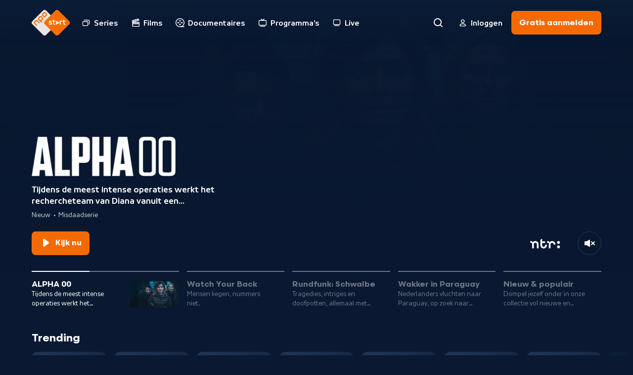

--- FILE ---
content_type: text/css
request_url: https://assets-start.npo.nl/start/_next/static/css/75d28addcc33001a.css
body_size: 510
content:
.LineClampMultipleWithToggle_LineClampMultipleWithToggle__J5D7g{display:block}.LineClampMultipleWithToggle_LineClampMultipleWithToggle__J5D7g :first-child:not(.has-overflow)~:last-child{display:none}.LayoutLintNavigation_NavigationButtonContainer__K4i_z{width:calc(var(--layout-gutter) - 1.2rem)}@media (min-width:37.5em){.LayoutLintNavigation_NavigationButtonContainer__K4i_z{width:calc(var(--layout-gutter) - 1.5rem)}}.LayoutLintNavigation_NavigationButtonLeft__8ehlN{background:linear-gradient(90deg,rgba(var(--ebony-600)) 0,rgba(11,28,54,0) 50%)}.LayoutLintNavigation_NavigationButtonRight__eMC_K{background:linear-gradient(270deg,rgba(var(--ebony-600)) 0,rgba(11,28,54,0) 50%)}

--- FILE ---
content_type: text/css
request_url: https://assets-start.npo.nl/start/_next/static/css/75d28addcc33001a.css
body_size: 511
content:
.LineClampMultipleWithToggle_LineClampMultipleWithToggle__J5D7g{display:block}.LineClampMultipleWithToggle_LineClampMultipleWithToggle__J5D7g :first-child:not(.has-overflow)~:last-child{display:none}.LayoutLintNavigation_NavigationButtonContainer__K4i_z{width:calc(var(--layout-gutter) - 1.2rem)}@media (min-width:37.5em){.LayoutLintNavigation_NavigationButtonContainer__K4i_z{width:calc(var(--layout-gutter) - 1.5rem)}}.LayoutLintNavigation_NavigationButtonLeft__8ehlN{background:linear-gradient(90deg,rgba(var(--ebony-600)) 0,rgba(11,28,54,0) 50%)}.LayoutLintNavigation_NavigationButtonRight__eMC_K{background:linear-gradient(270deg,rgba(var(--ebony-600)) 0,rgba(11,28,54,0) 50%)}

--- FILE ---
content_type: application/javascript
request_url: https://assets-start.npo.nl/start/_next/static/chunks/1796-b68f8b2eabd5b605.js
body_size: 2862
content:
try{let t="undefined"!=typeof window?window:"undefined"!=typeof global?global:"undefined"!=typeof globalThis?globalThis:"undefined"!=typeof self?self:{},e=(new t.Error).stack;e&&(t._sentryDebugIds=t._sentryDebugIds||{},t._sentryDebugIds[e]="e7b24726-a939-4519-a2e6-9386ce1457d5",t._sentryDebugIdIdentifier="sentry-dbid-e7b24726-a939-4519-a2e6-9386ce1457d5")}catch(t){}"use strict";(self.webpackChunk_N_E=self.webpackChunk_N_E||[]).push([[1796],{21338:(t,e,n)=>{n.d(e,{d:()=>l});var r=n(43903),a=n(14232),s=n(39751),i=n(91200);function l(t){let e=(0,i.M)(()=>(0,r.OQ)(t)),{isStatic:n}=(0,a.useContext)(s.Q);if(n){let[,n]=(0,a.useState)(t);(0,a.useEffect)(()=>e.on("change",n),[])}return e}},70635:(t,e,n)=>{n.d(e,{i:()=>R});class r{constructor(t){this.stop=()=>this.runAll("stop"),this.animations=t.filter(Boolean)}get finished(){return Promise.all(this.animations.map(t=>t.finished))}getAll(t){return this.animations[0][t]}setAll(t,e){for(let n=0;n<this.animations.length;n++)this.animations[n][t]=e}attachTimeline(t){let e=this.animations.map(e=>e.attachTimeline(t));return()=>{e.forEach((t,e)=>{t&&t(),this.animations[e].stop()})}}get time(){return this.getAll("time")}set time(t){this.setAll("time",t)}get speed(){return this.getAll("speed")}set speed(t){this.setAll("speed",t)}get state(){return this.getAll("state")}get startTime(){return this.getAll("startTime")}get duration(){return a(this.animations,"duration")}get iterationDuration(){return a(this.animations,"iterationDuration")}runAll(t){this.animations.forEach(e=>e[t]())}play(){this.runAll("play")}pause(){this.runAll("pause")}cancel(){this.runAll("cancel")}complete(){this.runAll("complete")}}function a(t,e){let n=0;for(let r=0;r<t.length;r++){let a=t[r][e];null!==a&&a>n&&(n=a)}return n}class s extends r{then(t,e){return this.finished.finally(t).then(()=>{})}}var i=n(28205),l=n(73582),o=n(14046),u=n(65609),f=n(50867),h=n(43790),c=n(8738),p=n(91750),d=n(37605),g=n(58482);function m(t,e){return(0,g.h)(t)?t[((t,e,n)=>{let r=e-t;return((n-t)%r+r)%r+t})(0,t.length,e)]:t}var y=n(2589),A=n(30373);function b(t){return"object"==typeof t&&!Array.isArray(t)}function v(t,e,n,r){return"string"==typeof t&&b(e)?(0,A.K)(t,n,r):t instanceof NodeList?Array.from(t):Array.isArray(t)?t:[t]}function w(t,e,n,r){return"number"==typeof e?e:e.startsWith("-")||e.startsWith("+")?Math.max(0,t+parseFloat(e)):"<"===e?n:e.startsWith("<")?Math.max(0,n+parseFloat(e.slice(1))):r.get(e)??t}var x=n(21853);function k(t,e){return t.at!==e.at?t.at-e.at:null===t.value?1:null===e.value?-1:0}function E(t,e){return e.has(t)||e.set(t,{}),e.get(t)}function I(t,e){return e[t]||(e[t]=[]),e[t]}let M=t=>"number"==typeof t,C=t=>t.every(M);var S=n(76022),V=n(70149),_=n(32549),O=n(3028),T=n(7814),D=n(9923),F=n(15841);class N extends F.B{constructor(){super(...arguments),this.type="object"}readValueFromInstance(t,e){if(e in t){let n=t[e];if("string"==typeof n||"number"==typeof n)return n}}getBaseTargetFromProps(){}removeValueFromRenderState(t,e){delete e.output[t]}measureInstanceViewportBox(){return(0,D.ge)()}build(t,e){Object.assign(t.output,e)}renderInstance(t,{output:e}){Object.assign(t,e)}sortInstanceNodePosition(){return 0}}var j=n(37065);function B(t){let e={presenceContext:null,props:{},visualState:{renderState:{transform:{},transformOrigin:{},style:{},vars:{},attrs:{}},latestValues:{}}},n=(0,_.x)(t)&&!(0,O.h)(t)?new j.l(e):new T.M(e);n.mount(t),S.C.set(t,n)}function W(t){let e=new N({presenceContext:null,props:{},visualState:{renderState:{output:{}},latestValues:{}}});e.mount(t),S.C.set(t,e)}var P=n(32641);function Q(t,e,n,r){let a=[];if((0,c.S)(t)||"number"==typeof t||"string"==typeof t&&!b(e))a.push((0,P.z)(t,b(e)&&e.default||e,n&&n.default||n));else{let s=v(t,e,r),i=s.length;(0,d.V)(!!i,"No valid elements provided.","no-valid-elements");for(let t=0;t<i;t++){let r=s[t];(0,d.V)(null!==r,"You're trying to perform an animation on null. Ensure that selectors are correctly finding elements and refs are correctly hydrated.","animate-null");let l=r instanceof Element?B:W;S.C.has(r)||l(r);let o=S.C.get(r),u={...n};"delay"in u&&"function"==typeof u.delay&&(u.delay=u.delay(t,i)),a.push(...(0,V.$)(o,{...e,transition:u},{}))}}return a}let R=function(t){return function(e,n,r){let a,g=[];if(Array.isArray(e)&&e.some(Array.isArray))g=function(t,e,n){let r=[];return(function(t,{defaultTransition:e={},...n}={},r,a){let s=e.duration||.3,l=new Map,g=new Map,A={},b=new Map,M=0,S=0,V=0;for(let n=0;n<t.length;n++){let l=t[n];if("string"==typeof l){b.set(l,S);continue}if(!Array.isArray(l)){b.set(l.name,w(S,l.at,M,b));continue}let[y,k,T={}]=l;void 0!==T.at&&(S=w(S,T.at,M,b));let D=0,F=(t,n,r,l=0,c=0)=>{var g;let y=Array.isArray(g=t)?g:[g],{delay:A=0,times:b=(0,o.Z)(y),type:v="keyframes",repeat:w,repeatType:k,repeatDelay:E=0,...I}=n,{ease:M=e.ease||"easeOut",duration:_}=n,O="function"==typeof A?A(l,c):A,T=y.length,F=(0,u.W)(v)?v:a?.[v||"keyframes"];if(T<=2&&F){let t=100;2===T&&C(y)&&(t=Math.abs(y[1]-y[0]));let e={...I};void 0!==_&&(e.duration=(0,p.f)(_));let n=(0,f.X)(e,t,F);M=n.ease,_=n.duration}_??(_=s);let N=S+O;1===b.length&&0===b[0]&&(b[1]=1);let j=b.length-y.length;if(j>0&&(0,h.f)(b,j),1===y.length&&y.unshift(null),w){(0,d.V)(w<20,"Repeat count too high, must be less than 20","repeat-count-high");_*=w+1;let t=[...y],e=[...b],n=[...M=Array.isArray(M)?[...M]:[M]];for(let r=0;r<w;r++){y.push(...t);for(let a=0;a<t.length;a++)b.push(e[a]+(r+1)),M.push(0===a?"linear":m(n,a-1))}for(let t=0;t<b.length;t++)b[t]=b[t]/(w+1)}let B=N+_;!function(t,e,n,r,a,s){for(let e=0;e<t.length;e++){let n=t[e];n.at>a&&n.at<s&&((0,i.Ai)(t,n),e--)}for(let i=0;i<e.length;i++)t.push({value:e[i],at:(0,x.k)(a,s,r[i]),easing:m(n,i)})}(r,y,M,b,N,B),D=Math.max(O+_,D),V=Math.max(B,V)};if((0,c.S)(y))F(k,T,I("default",E(y,g)));else{let t=v(y,k,r,A),e=t.length;for(let n=0;n<e;n++){let r=E(t[n],g);for(let t in k){var _,O;F(k[t],(_=T,O=t,_&&_[O]?{..._,..._[O]}:{..._}),I(t,r),n,e)}}}M=S,S+=D}return g.forEach((t,r)=>{for(let a in t){let s=t[a];s.sort(k);let i=[],o=[],u=[];for(let t=0;t<s.length;t++){let{at:e,value:n,easing:r}=s[t];i.push(n),o.push((0,y.q)(0,V,e)),u.push(r||"easeOut")}0!==o[0]&&(o.unshift(0),i.unshift(i[0]),u.unshift("easeInOut")),1!==o[o.length-1]&&(o.push(1),i.push(null)),l.has(r)||l.set(r,{keyframes:{},transition:{}});let f=l.get(r);f.keyframes[a]=i,f.transition[a]={...e,duration:V,ease:u,times:o,...n}}}),l})(t,e,n,{spring:l.o}).forEach(({keyframes:t,transition:e},n)=>{r.push(...Q(n,t,e))}),r}(e,n,void 0);else{let{onComplete:t,...s}=r||{};"function"==typeof t&&(a=t),g=Q(e,n,s,void 0)}let A=new s(g);return a&&A.finished.then(a),t&&(t.animations.push(A),A.finished.then(()=>{(0,i.Ai)(t.animations,A)})),A}}()}}]);

--- FILE ---
content_type: application/javascript
request_url: https://assets-start.npo.nl/start/_next/static/chunks/pages/index-93890fad7700b920.js
body_size: 751
content:
try{let e="undefined"!=typeof window?window:"undefined"!=typeof global?global:"undefined"!=typeof globalThis?globalThis:"undefined"!=typeof self?self:{},t=(new e.Error).stack;t&&(e._sentryDebugIds=e._sentryDebugIds||{},e._sentryDebugIds[t]="5afee245-df15-454c-83a2-a1804155c77c",e._sentryDebugIdIdentifier="sentry-dbid-5afee245-df15-454c-83a2-a1804155c77c")}catch(e){}(self.webpackChunk_N_E=self.webpackChunk_N_E||[]).push([[3332],{16760:(e,t,s)=>{(window.__NEXT_P=window.__NEXT_P||[]).push(["/",function(){return s(50103)}])},50103:(e,t,s)=>{"use strict";s.r(t),s.d(t,{default:()=>a});var n=s(37876),d=s(99730),o=s(98260);let i=()=>(0,n.jsx)(o.C,{});i.seoProps={description:d.A.t("seo:home.description"),title:d.A.t("seo:home.title")},i.templateProps={pageNavigation:{isTopTransparent:!0}};let a=i}},e=>{e.O(0,[8827,8195,1796,6862,4344,1718,1120,8889,8260,636,6593,8792],()=>e(e.s=16760)),_N_E=e.O()}]);

--- FILE ---
content_type: application/javascript
request_url: https://assets-start.npo.nl/start/_next/static/chunks/8260-d7b727d9f607b4a1.js
body_size: 7177
content:
try{let e="undefined"!=typeof window?window:"undefined"!=typeof global?global:"undefined"!=typeof globalThis?globalThis:"undefined"!=typeof self?self:{},t=(new e.Error).stack;t&&(e._sentryDebugIds=e._sentryDebugIds||{},e._sentryDebugIds[t]="a501d005-6020-44e4-b376-d30bf721f9c5",e._sentryDebugIdIdentifier="sentry-dbid-a501d005-6020-44e4-b376-d30bf721f9c5")}catch(e){}"use strict";(self.webpackChunk_N_E=self.webpackChunk_N_E||[]).push([[8260],{15171:(e,t,l)=>{l.d(t,{$:()=>i});var a=l(14232);let i=e=>{let{clearIntervalBy:t,intervalInMs:l,onInterval:i}=e;(0,a.useEffect)(()=>{if(!l)return;let e=setInterval(()=>{i()},l);return()=>{l&&clearInterval(e)}},[t,l,i])}},16013:(e,t,l)=>{l.d(t,{k:()=>p});var a=l(37876),i=l(3142),s=l(14232);i.ApiBroadcasterName.AVROTROS,i.ApiBroadcasterName.BNNVARA,i.ApiBroadcasterName.EO,i.ApiBroadcasterName.HUMAN,i.ApiBroadcasterName.KRO_NCRV,i.ApiBroadcasterName.MAX,i.ApiBroadcasterName.NOS,i.ApiBroadcasterName.NTR,i.ApiBroadcasterName.ONGEHOORD_NEDERLAND,i.ApiBroadcasterName.POWNED,i.ApiBroadcasterName.VPRO,i.ApiBroadcasterName.WNL,i.ApiBroadcasterName.OMROEP_ZWART;var r=l(26420),n=l(73520),o=l(15171);let d=e=>{let{broadcasters:t=[],isKidsProfileType:l,isLarge:i,isMedium:d,isSmall:c}=e,[p,u]=(0,s.useState)(0),m=(0,s.useCallback)(()=>{u(e=>e===t.length-1?0:e+1)},[t]),h=!l&&t.length>0;if((0,o.$)({intervalInMs:h?5*n.KF:0,onInterval:m}),h)return(0,a.jsx)("div",{"data-testid":"broadcaster-slider",children:(0,a.jsx)(r.J,{isLarge:i,isMedium:d,isSmall:c,name:t[p].name})})};var c=l(42317);let p=e=>{let{profileType:t}=(0,c.Y)();return(0,a.jsx)(d,{...e,isKidsProfileType:t===i.ApiUserProfileType.KIDS})}},31358:(e,t,l)=>{l.d(t,{g:()=>r});var a=l(37876),i=l(52731),s=l(85604);let r=e=>{let{title:t}=e;return(0,a.jsx)(i.ti,{children:(0,a.jsx)(s.Y,{mobile:3,children:t})})}},39145:(e,t,l)=>{l.d(t,{Y:()=>o});var a=l(37876),i=l(15039),s=l.n(i);let r=()=>(0,a.jsxs)(a.Fragment,{children:[(0,a.jsx)("div",{className:"absolute left-0 top-0 hidden h-full w-300 bg-gradient-spotlight-side desktop-large-up:block"}),(0,a.jsx)("div",{className:"absolute right-0 top-0 hidden h-full w-300 scale-x-[-1] bg-gradient-spotlight-side desktop-large-up:block"}),(0,a.jsx)("div",{className:"absolute inset-0 bg-gradient-spotlight"})]});var n=l(38607);let o=e=>{let{children:t,isCompact:l,mediaElement:i,testId:o}=e;return(0,a.jsxs)("header",{className:s()("relative bg-ebony-600",l?"tablet-up:pb-[7rem] tablet-landscape-up:pb-0":"tablet-up:pb-[18rem] tablet-landscape-up:pb-100 laptop-up:pb-0"),"data-testid":o,children:[(0,a.jsxs)("div",{className:"relative desktop-large-up:mx-layout-gutter",children:[(0,a.jsx)("div",{className:"aspect-h-3 aspect-w-2 relative overflow-hidden tablet-up:aspect-h-3 tablet-up:aspect-w-7",children:i}),(0,a.jsx)(r,{})]}),(0,a.jsx)("div",{className:"absolute bottom-0 w-full",children:(0,a.jsx)(n._,{children:t})})]})}},48284:(e,t,l)=>{l.d(t,{b:()=>a});let a="mobile-only:max-w-300 tablet-up:w-2/3 tablet-landscape-up:w-1/2 laptop-up:w-1/3 w-full"},52820:(e,t,l)=>{l.d(t,{E:()=>o});var a=l(37876),i=l(3142),s=l(14567),r=l(32390),n=l(88188);let o=e=>{let{images:t,title:l}=e,o=(0,s.pX)({images:t,role:i.ApiImageRole.LANDSCAPE}),d=(0,s.pX)({images:t,role:i.ApiImageRole.PORTRAIT});return(0,a.jsxs)(a.Fragment,{children:[(0,a.jsx)("div",{"aria-hidden":!0,className:"tablet-up:hidden","data-testid":"portrait-image-wrapper",children:(0,a.jsx)(r._,{alt:l,mimeType:d.mimeType,priority:!0,sizes:n.i.HEADER_IMAGE,src:d.url,testId:"img-header-portrait"},d.url)}),(0,a.jsx)("div",{className:"hidden tablet-up:block","data-testid":"landscape-image-wrapper",children:(0,a.jsx)(r._,{alt:l,mimeType:o.mimeType,priority:!0,sizes:n.i.HEADER_IMAGE,src:o.url,testId:"img-header-landscape"},o.url)})]})}},67797:(e,t,l)=>{l.d(t,{C:()=>r});var a=l(37876),i=l(15039),s=l.n(i);let r=e=>{let{children:t,hasTopMargin:l,testId:i}=e;return(0,a.jsx)("div",{className:s()("relative space-y-44 tablet-up:space-y-56 laptop-up:space-y-64 desktop-up:space-y-80",l&&"mt-44 tablet-up:mt-56 laptop-up:mt-64 desktop-up:mt-80"),...i&&{"data-testid":i},children:t})}},81248:(e,t,l)=>{l.d(t,{A:()=>r});var a=l(37876),i=l(85604),s=l(95158);let r=e=>{let{title:t}=e;return(0,a.jsx)(s.qp,{children:(0,a.jsx)(i.Y,{mobile:2,children:t})})}},87001:(e,t,l)=>{l.d(t,{B:()=>s});var a=l(14232),i=l(50299);let s=e=>{let{elementRef:t,keepTracking:l=!1,options:s}=e,[r,n]=(0,a.useState)(!1),o=e=>{let[{isIntersecting:t}]=e;return n(t)};return(0,a.useEffect)(()=>{let e=null==t?void 0:t.current;if(!e||r&&!l)return;let a=new IntersectionObserver(o,{rootMargin:`${(0,i.mJ)()}px ${(0,i.DK)()}px`,threshold:0,...s});return a.observe(e),()=>{a.disconnect()}},[t,r,l,s]),{isIntersecting:r}}},92965:(e,t,l)=>{l.d(t,{J:()=>C});var a=l(37876),i=l(14232),s=l(48889),r=l(50299),n=l(16422),o=l(76671),d=l(87001),c=l(17534),p=l(94336),u=l(8534);let m=e=>{let{collectionType:t,layoutType:l}=e,m=(0,i.useRef)(null),h=(0,o.P)(),{rootMargin:g}=(()=>{let{isMounted:e}=(0,n.a)();return{rootMargin:e?`${1.5*(0,r.mJ)()}px ${(0,r.DK)()}px`:""}})(),{isIntersecting:x}=(0,d.B)({elementRef:m,options:{...g?{rootMargin:g}:{}}}),{data:v,errorUpdateCount:j,isError:y,isPending:b,refetch:f}=(e=>{let{isEnabled:t,...l}=e;return(0,u._)({enabled:t,queryFn:p.b.getCollectionItems(l),queryKey:[(0,c.s)(l)],refetchOnWindowFocus:!0,staleTime:c.dL})})({...h,...e,isEnabled:x});return(0,a.jsx)(s.S,{collection:v,collectionElementRef:m,collectionType:t,isError:y,isPending:b,isRetrying:b&&j>0,layoutType:l,refetch:f})};var h=l(99644),g=l(4124),x=l(38607),v=l(46102);let j=e=>{var t;let{children:l,hasCollections:s,isError:r,isRetrying:n,refetch:o}=e,{t:d}=(0,h.Bd)(["collections"]),c=r||!s||n,p=(0,i.useCallback)(()=>{o()},[o]);return c?(0,a.jsx)(x._,{children:(0,a.jsx)("div",{className:"flex justify-center rounded-16 bg-ebony-500 p-12 py-72","data-testid":"ct-collection-layout-error",children:(0,a.jsx)(v.A,{heading:d("collections:noCollectionsFound.heading"),illustrationComponent:g.l8,isRetrying:n,onClick:p,text:null!=(t=d("collections:noCollectionsFound.text"))?t:""})})}):l};var y=l(71010),b=l(52910),f=l(67797);let N=e=>{let{children:t,hasUser:l,isPending:s,isRetrying:r}=e,n=(0,i.useMemo)(()=>(0,b.NL)({hasUser:l}),[l]);return s&&!r?(0,a.jsx)(f.C,{testId:"collection-layout-loading",children:n.map((e,t)=>(0,a.jsx)(y.W,{collectionType:e,isPending:!0,isRetrying:!1},`${e}-${t.toString()}`))}):t},I=e=>{let{collectionIndexOffset:t=0,collectionLayout:l,hasUser:i,isError:s,isPending:r,isRetrying:n,layoutId:o,layoutType:d,refetch:c}=e,{collections:p=[]}=null!=l?l:{};return(0,a.jsx)(N,{hasUser:i,isPending:r,isRetrying:n,children:(0,a.jsx)(j,{hasCollections:p.length>0,isError:s,isRetrying:n,refetch:c,children:(0,a.jsx)(f.C,{children:p.map((e,l)=>{let{collectionId:i,type:s}=e;return(0,a.jsx)(m,{collectionId:i,collectionIndex:l+t,collectionType:s,layoutId:o,layoutType:d},i)})})})})};var T=l(3142),w=l(50964),E=l(75414),A=l(20869),S=l(73520);let R=w.yy*S.KF;(0,A.in)({api:"recommendation",version:"v2"}),(0,A.in)({api:"page",version:"v2"});var k=l(64981),L=l(77024);let _={getLayout:function(e){let t=(0,b.d)(e),l=e.layoutType===E.z.PAGE?(0,k.eT)("pageLayout"):(0,k.eT)("recommendationLayout");return()=>L.K.get({path:`${l}?${t}`})}},C=e=>{let{layoutId:t,layoutType:l}=e,{ageRestriction:i,includePremiumContent:s,partyId:r,profileGuid:n,subscriptionType:d,targetGroup:c}=(0,o.P)(),{data:p,errorUpdateCount:m,isError:h,isPending:g,refetch:x}=(e=>(0,u._)({queryFn:_.getLayout(e),queryKey:[(e=>{let{ageRestriction:t,includePremiumContent:l=!0,layoutId:a,layoutType:i,partyId:s,profileGuid:r,subscriptionType:n,targetGroup:o=T.ApiUserProfileTargetGroup.GENERAL}=e;return["collection:layout",a,...i===E.z.RECOMMENDATION?[t,s,null!=r?r:"anonymous",n,o]:[t,l?"include-premium":"exclude-premium",o]].filter(Boolean).join("-")})(e)],staleTime:R}))({ageRestriction:i,includePremiumContent:s,layoutId:t,layoutType:l,partyId:r,profileGuid:n,subscriptionType:d,targetGroup:c});return(0,a.jsx)(I,{...e,collectionLayout:p,hasUser:!!n,isError:h,isPending:g,isRetrying:g&&m>0,refetch:x})}},98260:(e,t,l)=>{l.d(t,{C:()=>eA});var a=l(37876),i=l(50964),s=l(92965),r=l(14232),n=l(75784),o=l(74921),d=l(71906),c=l(38607);let p=()=>(0,a.jsx)("section",{className:"block h-navigation w-full","data-testid":"ct-spotlight-error"});var u=l(15039),m=l.n(u),h=l(3142),g=l(99644),x=l(16013),v=l(18584),j=l(56815);let y=e=>{let{iconComponent:t,isDisabled:l,onClick:i,...s}=e;return(0,a.jsx)(j.u,{className:m()("default-transition focus-visible-ring flex h-48 w-48 items-center justify-center rounded-full border border-white/15 bg-transparent hover:border-white/100",l&&"opacity-15"),onClick:i,...s,children:t})};var b=l(14567),f=l(39145),N=l(48284),I=l(81248),T=l(31358),w=l(44344),E=l(13e3),A=l(84370),S=l(12432),R=l(37960),k=l(5625),L=l(8441),_=l(30019),C=l(14231),P=l(78608),M=l(38146),O=l(80967),B=l(51256),D=l(84213),F=l(32390),$=l(88188);let G=e=>{let{images:t,title:l,type:i}=e,{t:s}=(0,g.Bd)(["spotlight"]),r=(0,b.lo)({images:t,role:h.ApiImageRole.TITLE}),n=s(`spotlight:titleImageAltText.${i}`,{title:l});return r?(0,a.jsx)(F._,{alt:n,mimeType:r.mimeType,objectFit:"contain",objectPosition:"left bottom",priority:!0,sizes:$.i.SPOTLIGHT_ITEM_TITLE,src:r.url,testId:"img-spotlight-item-title"}):(0,a.jsx)(a.Fragment,{})},K=e=>{let{role:t,videos:l}=e;return null==l?void 0:l.find(e=>e.role===t)},z="collecties";var V=l(73520);let H=e=>{let{delayInSeconds:t=2,imageSrc:l,isMuted:i=!0,testId:s="vid",videoSrc:n}=e,o=(0,r.useRef)(null),[d,c]=(0,r.useState)(!0);return(0,r.useEffect)(()=>{let e=o.current;if(!e)return;let l=()=>c(!1),a=()=>c(!0);e.addEventListener("play",l),e.addEventListener("ended",a);let i=setTimeout(()=>{e.play().catch(e=>console.warn("Cannot autoplay video:",e))},t*V.KF);return()=>{clearTimeout(i),e.removeEventListener("play",l),e.removeEventListener("ended",a)}},[t]),(0,a.jsxs)(a.Fragment,{children:[(0,a.jsx)("video",{"aria-hidden":!0,className:"z-0 h-full w-full object-cover","data-testid":s,muted:i,playsInline:!0,preload:"metadata",ref:o,src:n,tabIndex:-1}),(0,a.jsx)("div",{className:m()("default-transition absolute inset-0",d?"opacity-100":"opacity-0"),children:(0,a.jsx)("img",{alt:"","aria-hidden":!0,className:"h-full w-full object-cover","data-testid":"img",fetchPriority:"high",src:l,tabIndex:-1})})]})},U=e=>{let{images:t,isMuted:l,videos:i}=e,s=(0,b.pX)({images:t,role:h.ApiImageRole.LANDSCAPE}),r=K({role:h.ApiVideoRole.PREVIEW,videos:i});return(0,a.jsx)(H,{delayInSeconds:2,imageSrc:null==s?void 0:s.url,isMuted:l,videoSrc:null==r?void 0:r.url})};l(99730);var W=l(23015),q=l(52947),X=l(11252),Y=l(52820);let J=e=>{let{handleMuteToggle:t,isMuted:l,spotlightItem:i}=e,{broadcasters:s=[],contentClassification:n,images:o=[],npoTagRecommender:d,subtitle:c,synopsis:p,tags:u=[],title:j,type:F,videos:$}=i,{t:K}=(0,g.Bd)(["spotlight"]),z=(e=>{let{type:t}=e;return t===h.ApiSpotlightItemType.PAGE?(0,a.jsx)(W._U,{testId:"button-icon-arrow"}):(0,a.jsx)(w.ht,{testId:"button-icon-play"})})({type:F}),V=(e=>{let{type:t}=e;return t===h.ApiSpotlightItemType.PAGE?X.y.RIGHT:X.y.LEFT})({type:F}),H=K(`spotlight:callToActionButton.label.${F}`),q=K(`spotlight:callToActionButton.title.${F}`),J=(0,C.Bm)(n)&&!!n,Z=void 0!==(0,b.lo)({images:o,role:h.ApiImageRole.TITLE}),Q=K(`spotlight:imageAltText.${F}`,{title:j}),ee=(e=>{let{subtitle:t,type:l}=e;return!!t&&[h.ApiSpotlightItemType.LIVE,h.ApiSpotlightItemType.PROGRAM].includes(l)})({subtitle:c,type:F}),et=(e=>{let{tags:t,type:l}=e;return t.length>0&&[h.ApiSpotlightItemType.SERIES].includes(l)})({tags:u,type:F}),el=(e=>{let{item:t}=e,{target:l,type:a}=t,{seasonSlug:i,seriesSlug:s,slug:r}=null!=l?l:{},n=a===h.ApiSpotlightItemType.SERIES?r:s,o=(0,M.z)(),d=(0,O.u)(),c=(0,D.o)(),{params:p,route:u}=(0,B.R)({programSlug:r,seasonSlug:i,seriesSlug:n});return({[h.ApiSpotlightItemType.LIVE]:o.get({params:{livestreamSlug:[r]}}),[h.ApiSpotlightItemType.PAGE]:d.get({params:{slug:r}}),[h.ApiSpotlightItemType.PROGRAM]:u.get({params:p}),[h.ApiSpotlightItemType.SERIES]:c.get({params:{seriesSlug:null!=n?n:"",tab:P.EQ.EPISODES,seasonSlug:i?[i]:[]}})})[a]})({item:i}),ea=K(l?"spotlight:video.unmute":"spotlight:video.mute"),ei=(0,r.useMemo)(()=>$.length>0&&(0,E.Am)(),[$]),es=ei?(0,a.jsx)(U,{images:o,isMuted:l,videos:$}):(0,a.jsx)(Y.E,{images:o,title:Q}),er=l?(0,a.jsx)(w.mb,{testId:"img-muted"}):(0,a.jsx)(w._u,{testId:"img-unmuted"});return(0,a.jsx)(_.t,{recommender:d,children:(0,a.jsx)(f.Y,{mediaElement:es,testId:"spotlight-item",children:(0,a.jsxs)("div",{className:"flex flex-col space-y-24 py-16 tablet-up:py-32",children:[(0,a.jsxs)("div",{className:m()("flex flex-col",N.b,Z?"space-y-16":"space-y-8"),children:[(0,a.jsxs)("div",{className:"space-y-16",children:[F===h.ApiSpotlightItemType.LIVE&&(0,a.jsx)(A.Zb,{isLarge:!0,isLight:!0,testId:"txt-spotlight-badge",children:K("spotlight:badge.live")}),Z?(0,a.jsx)("div",{className:"relative w-300 pb-80",children:(0,a.jsx)(G,{images:o,title:j,type:F})}):(0,a.jsx)(T.g,{title:j})]}),(0,a.jsxs)("div",{className:"flex flex-col space-y-8",children:[(0,a.jsx)(I.A,{title:p}),(0,a.jsxs)("div",{className:"flex items-center space-x-16",children:[J&&(0,a.jsx)(L.F,{ageRestriction:n.ageRestriction,isTransparent:!1,warnings:n.warnings}),ee&&(0,a.jsx)("div",{className:"overflow-hidden",children:(0,a.jsx)(k.o,{hasOpacity80:!0,testId:"subtitle",children:(0,a.jsx)(S.S,{children:c})})}),et&&(0,a.jsx)("div",{className:"overflow-hidden",children:(0,a.jsx)(R.w,{hasOpacity80:!0,items:u,size:"large"})})]})]})]}),(0,a.jsxs)("div",{className:"flex items-center justify-between space-x-24",children:[(0,a.jsx)("div",{className:"mr-auto",children:(0,a.jsx)(v.b$,{href:el,iconComponent:z,iconPosition:V,label:H,testId:"btn-cta",title:q})}),(0,a.jsx)(x.k,{broadcasters:s,isMedium:!0}),ei&&(0,a.jsx)(y,{ariaLabel:ea,iconComponent:er,onClick:t,testId:"btn-mute"})]})]})})})};var Z=l(51808),Q=l(52731),ee=l(85604),et=l(89797),el=l(95158);let ea=e=>{let{animationDurationInSeconds:t}=e,l={...t?{animation:`progress-fill ${t}s linear 1`}:{}};return(0,a.jsx)("div",{className:m()("h-2 w-full bg-white/40",!t&&"default-transition group-hover:bg-white/100"),"data-testid":"prg",children:(0,a.jsx)("span",{className:"block h-2 w-0 bg-white","data-testid":"prg-filler",style:l})})},ei=e=>{let{images:t}=e,{description:l,mimeType:i,url:s}=(0,b.pX)({images:t,role:h.ApiImageRole.LANDSCAPE});return(0,a.jsx)("div",{children:(0,a.jsx)("div",{className:"aspect-h-9 aspect-w-16 overflow-hidden rounded-4",children:(0,a.jsx)(F._,{alt:l,className:"transition-transform group-hover:scale-[1.10] group-focus-visible:scale-[1.10]",mimeType:i,priority:!0,sizes:$.i.SPOTLIGHT_NAVIGATION_ITEM,src:s})})})};var es=l(16422),er=l(20626);let en=e=>{let{activeSpotlightItemDuration:t,activeSpotlightItemIndex:l,handleNavigationClick:i,spotlightItems:s=[]}=e,{t:n}=(0,g.Bd)(["spotlight"]),{setNavigationItemRef:o,width:d}=(()=>{let[e,t]=(0,r.useState)(0),l=(0,r.useRef)([]),{isMounted:a}=(0,es.a)(),i=(0,r.useCallback)(()=>{a&&0!==l.current.length&&t(Math.min(...l.current.map(e=>e.getBoundingClientRect().width)))},[a]);return(0,er.G)({onResize:()=>{t(0)}}),(0,r.useEffect)(()=>{i()},[i]),{setNavigationItemRef:e=>t=>{t&&(l.current[e]=t)},width:e}})();return(0,a.jsx)("ul",{className:"flex w-full space-x-8 laptop-up:space-x-16","data-testid":"spotlight-navigation",children:s.map((e,s)=>{let{guid:r,images:c=[],synopsis:p,title:u}=e,h=n("spotlight:navigation.buttonTitle",{title:u}),g=l===s,x=g?"active":s,{onClick:v,onKeyDown:j}=(0,Z.s)({callback:()=>i(s)});return(0,a.jsx)("li",{className:"relative flex grow flex-col","data-testid":`spotlight-navigation-item-${x}`,children:(0,a.jsx)(et.U,{click:{click_chapter_1:"spotlight",click_chapter_2:r,click_name:"activate-spotlight-item",click_type:q.ON.ACTION},children:(0,a.jsxs)("button",{"aria-label":h,className:"group flex flex-col justify-between rounded-8 bg-transparent laptop-up:space-y-16","data-testid":"btn-spotlight-navigation-item",onClick:v,onKeyDown:j,children:[(0,a.jsx)("div",{className:"-my-16 w-full py-16 laptop-up:my-0 laptop-up:py-0",children:(0,a.jsx)("div",{className:"group-focus-visible-ring-offset relative rounded-full",children:(0,a.jsx)(ea,{animationDurationInSeconds:g?t:0})})}),(0,a.jsxs)("div",{className:m()("hidden w-full space-x-24 transition-opacity duration-500 laptop-up:flex laptop-up:justify-between",!g&&"opacity-40 group-hover:opacity-100"),"data-testid":"spotlight-navigation-item-content",children:[(0,a.jsxs)("div",{className:"flex-1 flex-col",ref:o(s),style:{width:d},children:[(0,a.jsx)(Q.Hz,{level:2,children:(0,a.jsx)(S.S,{children:u})}),(0,a.jsx)(el.Ik,{isSmall:!0,children:(0,a.jsx)(ee.Y,{mobile:2,children:p})})]}),(0,a.jsx)("div",{className:m()("transition-[opacity,width] duration-500",g?"w-100 opacity-100":"w-0 opacity-0"),children:(0,a.jsx)(ei,{images:c})})]})]})})},r)})})};var eo=l(63777);let ed=Array.from({length:5}).map((e,t)=>({index:t})),ec=()=>(0,a.jsxs)("section",{"data-testid":"spotlight-loading",children:[(0,a.jsxs)("div",{className:"relative tablet-up:pb-[18rem] tablet-landscape-up:pb-100 laptop-up:pb-0",children:[(0,a.jsx)("div",{className:"desktop-large-up:mx-layout-gutter",children:(0,a.jsx)("div",{className:"aspect-h-3 aspect-w-2 tablet-up:aspect-h-3 tablet-up:aspect-w-7"})}),(0,a.jsx)("div",{className:"absolute bottom-0 w-full",children:(0,a.jsx)(c._,{children:(0,a.jsxs)("div",{className:"flex flex-col space-y-24 py-16",children:[(0,a.jsx)("div",{className:"h-[20rem] w-full max-w-[51.5rem] overflow-hidden rounded-8 tablet-up:w-3/4",children:(0,a.jsx)(eo.j,{})}),(0,a.jsxs)("div",{className:"flex w-full justify-between",children:[(0,a.jsxs)("div",{className:"flex space-x-16",children:[(0,a.jsx)("div",{className:"h-48 w-[11.8rem] overflow-hidden rounded-4",children:(0,a.jsx)(eo.j,{})}),(0,a.jsx)("div",{className:"mr-auto h-48 w-48 overflow-hidden rounded-4 tablet-up:w-[19.2rem]",children:(0,a.jsx)(eo.j,{})})]}),(0,a.jsx)("div",{className:"h-48 w-48 overflow-hidden rounded-full",children:(0,a.jsx)(eo.j,{})})]})]})})})]}),(0,a.jsx)(c._,{children:(0,a.jsx)("ul",{className:"flex w-full space-x-8 laptop-up:space-x-16",children:ed.map(e=>{let{index:t}=e;return(0,a.jsxs)("li",{className:"flex grow flex-col space-y-16",children:[(0,a.jsx)("div",{className:"h-2 w-full",children:(0,a.jsx)(eo.j,{})}),(0,a.jsxs)("div",{className:"hidden w-full laptop-up:block",children:[(0,a.jsx)("div",{className:"h-58 overflow-hidden rounded-4",children:(0,a.jsx)(eo.j,{})}),0===t&&(0,a.jsx)("div",{className:"laptop-up:w-100"})]})]},t)})})})]});var ep=l(79626);let eu=()=>{let{t:e}=(0,g.Bd)(["accessibility"]);return(0,a.jsx)("div",{className:"absolute left-layout-gutter right-layout-gutter top-76 z-skip-to pt-10 tablet-up:top-92",children:(0,a.jsx)(ep.r,{skipToId:z,children:e("accessibility:skipSpotlight")})})};var em=l(61089);let eh=()=>(0,a.jsx)(em.u,{addScrollMarginTopNavigation:!0,targetId:z}),eg=e=>{let{activeSpotlightItemDuration:t,activeSpotlightItemIndex:l,handleMuteToggle:i,handleNavigationArrowKeys:s,handleNavigationClick:r,handleNavigationTouchEnd:u,handleNavigationTouchStart:m,isError:h,isMuted:g,isPending:x,spotlightItems:v=[],subscriptionType:j}=e,y=v[l];return x?(0,a.jsx)(ec,{}):h||!y?(0,a.jsx)(p,{}):(0,a.jsxs)("div",{children:[(0,a.jsx)(eu,{}),(0,a.jsxs)("section",{className:"relative flex w-full flex-col outline-none","data-testid":`spotlight-${j}`,onKeyDown:s,tabIndex:-1,children:[(0,a.jsx)("div",{className:"order-2",children:(0,a.jsx)(c._,{children:(0,a.jsx)(en,{activeSpotlightItemDuration:t,activeSpotlightItemIndex:l,handleNavigationClick:r,spotlightItems:v})})}),(0,a.jsx)(n.N,{mode:"wait",children:(0,a.jsx)(o.P.div,{className:"order-1",onTouchEnd:u,onTouchStart:m,...d.YQ,children:(0,a.jsx)(J,{handleMuteToggle:i,isMuted:g,spotlightItem:y})},y.guid)})]}),(0,a.jsx)(eh,{})]})};var ex=l(46080);(0,l(20869).in)({api:"spotlight",version:"v2"});var ev=l(64981),ej=l(77024);let ey={get:function(e){return()=>ej.K.get({path:`${(0,ev.eT)("spotlight")}?${(e=>{let{ageRestriction:t,subscriptionType:l,targetGroup:a}=e;return new URLSearchParams({subscriptionType:l,...t&&{ageRestriction:t},...a&&{targetGroup:a}})})(e)}`})}};var eb=l(63397),ef=function(e){return e.DOWN="DOWN",e.LEFT="LEFT",e.NONE="NONE",e.RIGHT="RIGHT",e.UP="UP",e}({}),eN=l(89459),eI=l(15171);let eT=function(){let e=arguments.length>0&&void 0!==arguments[0]?arguments[0]:[],[t,l]=(0,r.useState)(0),{spotlightItemDurationInMs:a,spotlightItemDurationInSeconds:i}=(e=>{let{videoUrl:t}=e,{duration:l}=(e=>{let{videoUrl:t}=e,[l,a]=(0,r.useState)(0);return(0,r.useEffect)(()=>{if(!t)return a(0);let e=document.createElement("video");e.preload="metadata",e.src=t,a(0);let l=()=>{a(Math.ceil(e.duration))};return e.addEventListener("loadedmetadata",l),()=>{e.removeEventListener("loadedmetadata",l)}},[t]),{duration:l}})({videoUrl:t}),a=(0,r.useMemo)(()=>(0,E.EK)()?10:Math.max(l?l+2:10,10),[l]);return{spotlightItemDurationInMs:a*V.KF,spotlightItemDurationInSeconds:a}})({videoUrl:(0,r.useMemo)(()=>{var l,a;let{videos:i=[]}=null!=(l=e[t])?l:{};return null==(a=K({role:h.ApiVideoRole.PREVIEW,videos:i}))?void 0:a.url},[t,e])}),s=(0,r.useCallback)(()=>{l(t=>t===e.length-1?0:t+1)},[e]),n=(0,r.useCallback)(()=>{l(t=>0===t?e.length-1:t-1)},[e]),o=(0,r.useCallback)(e=>{(0,eN.Mm)(e)?n():(0,eN.D2)(e)&&s()},[s,n]),d=(0,r.useCallback)(e=>{l(e)},[]),{handleTouchEnd:c,handleTouchStart:p}=(e=>{let{onSwipeEnd:t}=e,l=(0,r.useRef)(void 0);return{handleTouchStart:e=>{let{touches:t}=e;l.current=t[0].clientX},handleTouchEnd:e=>{let{changedTouches:a}=e;if(void 0===l.current||0===a.length)return;let i=a[0].clientX-l.current;Math.abs(i)>50&&t(i>0?ef.RIGHT:ef.LEFT),l.current=void 0}}})({onSwipeEnd:(0,r.useCallback)(e=>{e===ef.LEFT?s():n()},[s,n])});return(0,eI.$)({clearIntervalBy:t,intervalInMs:a,onInterval:s}),{activeSpotlightItemIndex:t,activeSpotlightItemDuration:i,handleNavigationArrowKeys:o,handleNavigationClick:d,handleNavigationTouchEnd:c,handleNavigationTouchStart:p}};var ew=l(62649);let eE=()=>{let[e,t]=(0,r.useState)(!0),{profile:l}=(0,eb.o)(),{ageRestriction:i,targetGroup:s}=null!=l?l:{},{userSubscriptionType:n}=(0,ew.u)(),{data:o=[],isError:d,isPending:c}=(e=>(0,ex.I)({enabled:!!e.subscriptionType,queryFn:ey.get(e),queryKey:[(e=>{let{ageRestriction:t,subscriptionType:l,targetGroup:a}=e;return["spotlight:items",t,l,a].filter(Boolean).join("-")})(e)],staleTime:1/0}))({ageRestriction:i,subscriptionType:n,targetGroup:s}),p=eT(o),u=(0,r.useCallback)(()=>{t(e=>!e)},[t]);return(0,a.jsx)(eg,{...p,handleMuteToggle:u,isError:d,isMuted:e,isPending:c,spotlightItems:o,subscriptionType:n})},eA=()=>(0,a.jsxs)("section",{className:"space-y-40 tablet-up:space-y-56 tablet-landscape-up:space-y-64 laptop-up:space-y-48","data-testid":"home",children:[(0,a.jsx)(eE,{}),(0,a.jsx)(s.J,{...i.iZ})]})}}]);